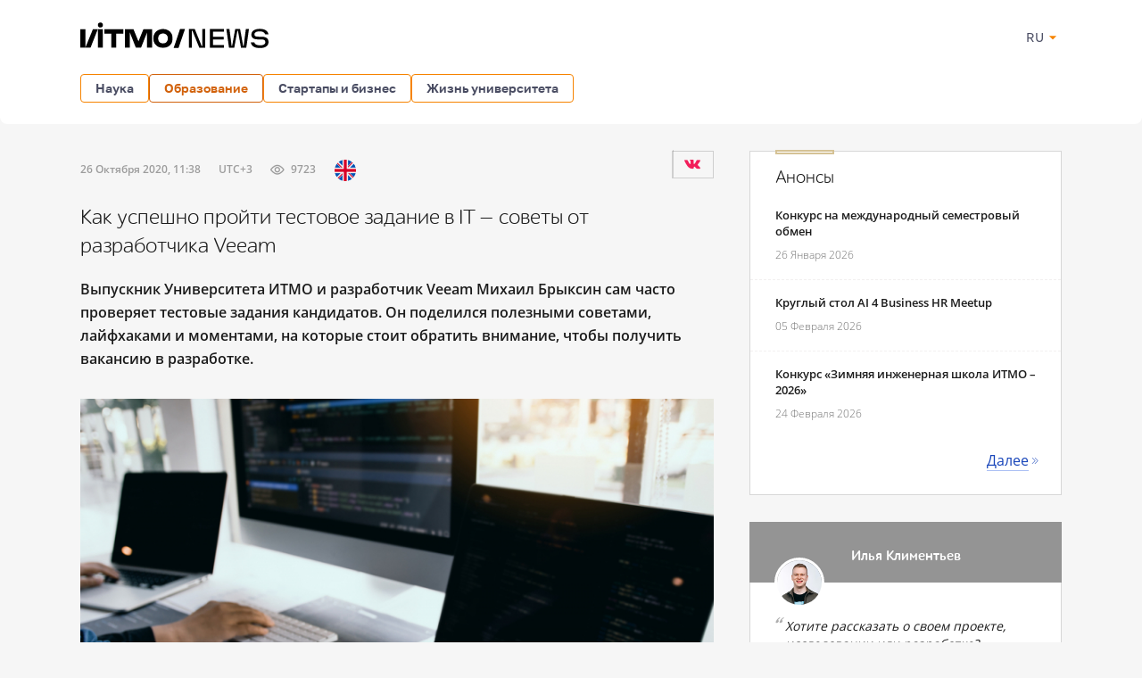

--- FILE ---
content_type: text/html; charset=UTF-8
request_url: https://news.itmo.ru/ru/education/trend/news/9840/'+item.image+'/
body_size: 15024
content:
<!DOCTYPE html>
<html lang="ru" prefix="og: http://ogp.me/ns#">

<head>
  <meta charset="utf-8" />
  <title>Как успешно пройти тестовое задание в IT — советы от разработчика Veeam </title>
  <!-- head:meta -->
  <meta name="keywords" content="Как успешно пройти тестовое задание в IT — советы от разработчика Veeam " />
  <meta name="description" content="Выпускник Университета ИТМО и разработчик Veeam Михаил Брыксин сам часто проверяет тестовые задания кандидатов. Он поделился полезными советами, лайфхаками и моментами, на которые стоит обратить внимание, чтобы получить вакансию в разработке." />
    <meta name="mediator" content="9840" />    <meta name="mediator_published_time" content="2020-10-26T11:38:02+03:00" />  <meta name="format-detection" content="telephone=no">
  <meta name="viewport" content="width=device-width, initial-scale=1, maximum-scale=1, user-scalable=no">
  <meta name="msApplication-ID" content="44794DivisiondevelopmentI.ITMOUniversityNews" />
  <meta name="msApplication-PackageFamilyName" content="44794DivisiondevelopmentI.ITMOUniversityNews_4km7ayasfejqc" />
  <!-- head:media -->
  <meta name="msapplication-TileColor" content="#EC0B43">
  <meta name="msapplication-TileImage" content="/xdata/_graphics/apple-touch-icon.png">
  <meta name="yandex-verification" content="3dcf153517ea332f" />
  <link rel="icon" type="image/svg+xml" href="/xdata/_graphics/favicon.svg" />
  <link rel="shortcut icon" href="/xdata/_graphics/favicon.ico" />
  <link rel="apple-touch-icon" sizes="180x180" href="/xdata/_graphics/apple-touch-icon.png" />
  <!-- head:styles -->
  <link rel="stylesheet" href="/xdata/_css/build/basis.min.css?v3867" />
  <link rel="stylesheet" href="/xdata/_css/styles/base/fonts.css?v3867" />
  <link rel="stylesheet" href="/xdata/_css/build/components.min.css?v3867" />
  <link rel="stylesheet" href="/xdata/_css/build/custom.min.css?v3867" />
  <link rel="stylesheet" href="/xdata/_css/build/media.min.css?v3867" />
  <link rel="stylesheet" href="/xdata/_plugins/magnific/css/styles.css?v3867" />
  <link rel="stylesheet" href="/xdata/_css/build/cocoen.min.css" />
  <link rel="stylesheet" href="/xdata/_plugins/slick/css/styles.css" />
  <link rel="stylesheet" href="/xdata/_plugins/slick/css/slick-theme.css" />
  <!--Open Graph-->
    <meta property="og:title" content="Как успешно пройти тестовое задание в IT — советы от разработчика Veeam ">
    <meta property="og:type" content="article">
  <meta property="og:image"
    content="https://news.itmo.ru/images/news/big/p9840.jpg">
  <meta property="og:url" content="https://news.itmo.ru/ru/education/trend/news/9840/'+item.image+'/">
    <meta property="og:description" content="Выпускник Университета ИТМО и разработчик Veeam Михаил Брыксин сам часто проверяет тестовые задания кандидатов. Он поделился полезными советами, лайфхаками и моментами, на которые стоит обратить внимание, чтобы получить ">
      <meta property="article:author" content="Ольга Сафонова" />
      <meta property="article:tag" content="IT" />
    <meta property="article:tag" content="Программирование" />
    <meta property="article:tag" content="Карьера" />
    <meta property="article:tag" content="Выпускники" />
    <meta property="article:tag" content="Карьера в IT" />
    <meta property="article:tag" content="Veeam" />
    <meta property="article:tag" content="IT-разработка" />
    <meta property="article:tag" content="Собеседование" />
      <meta property="article:section" content="Тренды" />  <!-- Yandex.Metrika counter -->
  <script type="text/javascript">
  (function(m, e, t, r, i, k, a) {
    m[i] = m[i] || function() {
      (m[i].a = m[i].a || []).push(arguments)
    };
    m[i].l = 1 * new Date();
    k = e.createElement(t), a = e.getElementsByTagName(t)[0], k.async = 1, k.src = r, a.parentNode.insertBefore(k, a)
  })(window, document, "script", "https://mc.yandex.ru/metrika/tag.js", "ym");

  ym(39631755, "init", {
    clickmap: true,
    trackLinks: true,
    accurateTrackBounce: true,
    webvisor: true
  });
  ym(85872228, "init", {
    clickmap: true,
    trackLinks: true,
    accurateTrackBounce: true,
    webvisor: true
  });
  </script>
  <noscript>
    <div>
      <img src="https://mc.yandex.ru/watch/39631755" style="position:absolute; left:-9999px;" alt="" />
      <img src="https://mc.yandex.ru/watch/85872228" style="position:absolute; left:-9999px;" alt="" />
    </div>
  </noscript>
  <!-- /Yandex.Metrika counter -->
  <!-- Top.Mail.Ru counter -->
  <script type="text/javascript">
  var _tmr = window._tmr || (window._tmr = []);
  _tmr.push({
    id: "3606135",
    type: "pageView",
    start: (new Date()).getTime()
  });
  (function(d, w, id)

    {
      if (d.getElementById(id)) return;
      var ts = d.createElement("script");
      ts.type = "text/javascript";
      ts.async = true;
      ts.id = id;
      ts.src = "https://top-fwz1.mail.ru/js/code.js";
      var f = function() {
        var s = d.getElementsByTagName("script")[0];
        s.parentNode.insertBefore(ts, s);
      };
      if (w.opera == "[object Opera]") {
        d.addEventListener("DOMContentLoaded", f, false);
      } else {
        f();
      }
    })(document, window, "tmr-code");
  </script>
  <noscript>
    <div><img src="https://top-fwz1.mail.ru/counter?id=3606135;js=na" style="position:absolute;left:-9999px;"
        alt="Top.Mail.Ru" /></div>
  </noscript>
  <!-- /Top.Mail.Ru counter -->
</head>

<body data-mfp-close="Закрыть" data-mfp-loading="Загрузка..." data-mfp-prev="Назад"
  data-mfp-next="Вперед" data-mfp-counter="%curr% из %total%"
  data-mfp-error="Запрашиваемый контент не может быть загружен"
  data-spellreporter-url="https://itmo.ru/module/typo_report.php?language_id=1&url={0}&amp;text={1}">
      <svg style="visibility: hidden; display: none">
  <symbol width="12" height="12" viewBox="0 0 12 12" id="arrow-bottom">
    <path d="M5.18236 0.337549L3.13236 2.68755C2.83236 2.98755 3.08236 3.48755 3.48236 3.48755C3.63236 3.48755 3.73236 3.43755 3.83236 3.33755L5.43236 1.48755V11.4875C5.43236 11.7875 5.63236 11.9875 5.93236 11.9875C6.23236 11.9875 6.43236 11.7875 6.43236 11.4875V1.48755L8.03236 3.33755C8.13236 3.43755 8.28236 3.48755 8.38236 3.48755C8.78236 3.48755 8.98236 2.98755 8.73236 2.68755L6.68236 0.337549C6.28236 -0.112451 5.58236 -0.112451 5.18236 0.337549Z" />
  </symbol>
</svg>
  <!-- body:header -->
  <header>
    <div class="wrapper">
            <div class="logo">
        <a href="/ru/"></a>
      </div>
            <button id="menuToggle" class="button-ds-primary-icon-only-orange button-more"><svg
          xmlns="http://www.w3.org/2000/svg" height="24" viewBox="0 0 24 24" width="24" fill="#FFFFFF">
          <path d="M0 0h24v24H0z" fill="none" />
          <path d="M3 18h18v-2H3zm0-5h18v-2H3zm0-7v2h18V6z" />
        </svg></button>
      <div class="shortcuts">
        <div class="dropdown-language">
          <span class="link-button-ds-orange dropdown-language__trigger">RU            <svg xmlns="http://www.w3.org/2000/svg" height="20px" viewBox="0 0 24 24" width="20px" fill="#F68300">
              <path d="M0 0h24v24H0V0z" fill="none" />
              <path d="M7 10l5 5 5-5H7z" />
            </svg>
            <ul class="dropdown-ds">
              <li>
                <a class="dropdown-ds__item "
                  href="http://news.itmo.ru/ru/education/trend/news/9840/'+item.image+'/">
                  <svg width="16" height="16" viewBox="0 0 16 16" fill="none" xmlns="http://www.w3.org/2000/svg">
                    <g clip-path="url(#a)">
                      <path d="M8 16A8 8 0 1 0 8 0a8 8 0 0 0 0 16" fill="#F0F0F0" />
                      <path
                        d="M15.502 10.783A8 8 0 0 0 16 8a8 8 0 0 0-.498-2.782H.498A8 8 0 0 0 0 8c0 .979.176 1.916.498 2.783L8 11.479z"
                        fill="#0052B4" />
                      <path d="M8 16a8 8 0 0 0 7.503-5.218H.498A8 8 0 0 0 8 16" fill="#D80027" />
                    </g>
                    <defs>
                      <clipPath id="a">
                        <path fill="#fff" d="M0 0h16v16H0z" />
                      </clipPath>
                    </defs>
                  </svg>
                  Русский
                </a>
              </li>
              <li>
                <a class="dropdown-ds__item "
                  href="http://news.itmo.ru/en/education/trend/news/9840/'+item.image+'/">
                  <svg width="16" height="16" viewBox="0 0 16 16" fill="none" xmlns="http://www.w3.org/2000/svg">
                    <g clip-path="url(#a)">
                      <rect width="16" height="16" rx="8" fill="#fff" />
                      <g clip-path="url(#b)">
                        <path
                          d="M1.654 3.13A8 8 0 0 0 .275 5.912h4.162zm14.07 2.783a8 8 0 0 0-1.378-2.784l-2.783 2.784zM.275 10.087a8 8 0 0 0 1.379 2.783l2.783-2.783zM12.87 1.654A8 8 0 0 0 10.087.275v4.162zM3.13 14.346a8 8 0 0 0 2.783 1.378v-4.161zM5.912.276a8 8 0 0 0-2.784 1.378l2.784 2.783zm4.174 15.448a8 8 0 0 0 2.783-1.378l-2.783-2.783zm1.476-5.637 2.783 2.783a8 8 0 0 0 1.378-2.783z"
                          fill="#0052B4" />
                        <path
                          d="M15.932 6.957H9.043V.067a8 8 0 0 0-2.086 0v6.89H.067a8 8 0 0 0 0 2.086h6.89v6.89c.692.09 1.394.09 2.086 0v-6.89h6.89a8 8 0 0 0 0-2.086"
                          fill="#D80027" />
                        <path
                          d="m10.087 10.087 3.57 3.57q.246-.247.47-.514l-3.056-3.056zm-4.174 0-3.57 3.57q.247.246.514.47l3.056-3.056zm0-4.174-3.57-3.57a8 8 0 0 0-.47.514L4.93 5.913zm4.174 0 3.57-3.57a8 8 0 0 0-.514-.47L10.087 4.93z"
                          fill="#D80027" />
                      </g>
                    </g>
                    <defs>
                      <clipPath id="a">
                        <rect width="16" height="16" rx="8" fill="#fff" />
                      </clipPath>
                      <clipPath id="b">
                        <path fill="#fff" d="M0 0h16v16H0z" />
                      </clipPath>
                    </defs>
                  </svg>
                  English
                </a>
              </li>
            </ul>
        </div>
              </div>
    </div>
  </header>
  <!-- body:nav -->
  <nav>
    <div class="wrapper">
      <ul class="button-list">
        <li class="dropdown">
                                    <a class="button-ds-secondary-orange" href="/ru/science/">Наука</a>
                                    <ul class="dropdown-ds"><li>
                                          <a class="dropdown-ds__item " href="/ru/science/it/">IT</a>
                                      </li><li>
                                          <a class="dropdown-ds__item " href="/ru/science/photonics/">Фотоника</a>
                                      </li><li>
                                          <a class="dropdown-ds__item " href="/ru/science/cyberphysics/">Киберфизика</a>
                                      </li><li>
                                          <a class="dropdown-ds__item " href="/ru/science/new_materials/">Новые материалы</a>
                                      </li><li>
                                          <a class="dropdown-ds__item " href="/ru/science/life_science/">LifeScience</a>
                                      </li></ul>
                                </li><li class="dropdown">
                                    <a class="button-ds-secondary-orange active" href="/ru/education/">Образование</a>
                                    <ul class="dropdown-ds"><li>
                                          <a class="dropdown-ds__item " href="/ru/education/cooperation/">Сотрудничество</a>
                                      </li><li>
                                          <a class="dropdown-ds__item  active" href="/ru/education/trend/">Тренды</a>
                                      </li><li>
                                          <a class="dropdown-ds__item " href="/ru/education/students/">Студенты</a>
                                      </li><li>
                                          <a class="dropdown-ds__item " href="/ru/education/official/">Официально</a>
                                      </li></ul>
                                </li><li class="dropdown">
                                    <a class="button-ds-secondary-orange" href="/ru/startups_and_business/">Стартапы и бизнес</a>
                                    <ul class="dropdown-ds"><li>
                                          <a class="dropdown-ds__item " href="/ru/startups_and_business/business_success/">Бизнес-успех</a>
                                      </li><li>
                                          <a class="dropdown-ds__item " href="/ru/startups_and_business/innovations/">Инновации</a>
                                      </li><li>
                                          <a class="dropdown-ds__item " href="/ru/startups_and_business/startup/">Будни стартапа</a>
                                      </li><li>
                                          <a class="dropdown-ds__item " href="/ru/startups_and_business/partnership/">Партнерство</a>
                                      </li><li>
                                          <a class="dropdown-ds__item " href="/ru/startups_and_business/initiative/">Инициативы</a>
                                      </li></ul>
                                </li><li class="dropdown">
                                    <a class="button-ds-secondary-orange" href="/ru/university_live/">Жизнь университета</a>
                                    <ul class="dropdown-ds"><li>
                                          <a class="dropdown-ds__item " href="/ru/university_live/ratings/">Рейтинги</a>
                                      </li><li>
                                          <a class="dropdown-ds__item " href="/ru/university_live/achievements/">Достижения</a>
                                      </li><li>
                                          <a class="dropdown-ds__item " href="/ru/university_live/leisure/">Досуг</a>
                                      </li><li>
                                          <a class="dropdown-ds__item " href="/ru/university_live/ads/">Объявления</a>
                                      </li><li>
                                          <a class="dropdown-ds__item " href="/ru/university_live/social_activity/">Социальная активность</a>
                                      </li></ul>
                                </li>                      </ul>
    </div>
  </nav>
  <div id="sideMenuOverlay" class="side-menu__overlay"></div>
  <div id="sideMenu" class="side-menu">
    <div class="side-menu__content">
      <div class="side-menu__header">
                <a class="side-menu__header__logo" href="/ru/">
          <svg width="211" height="30" viewBox="0 0 211 30" fill="none" xmlns="http://www.w3.org/2000/svg">
            <path
              d="M201.478 29.856c-5.378 0-9.523-1.532-10.455-6.459h3.906c.54 2.493 3.184 3.395 6.579 3.395 3.244 0 5.888-.902 5.888-3.515 0-2.734-2.133-3.094-5.678-3.094h-1.773c-4.415 0-8.201-.811-8.201-5.528 0-4.476 4.777-6.308 9.283-6.308 4.776 0 8.952 1.472 9.973 6.218h-3.665c-1.021-2.613-3.274-3.394-6.308-3.394-3.154 0-5.858.96-5.858 3.334 0 2.463 2.403 2.644 5.888 2.644h1.472c4.897 0 8.441 1.171 8.441 6.068 0 4.716-4.566 6.639-9.492 6.639m-34.76-.361-3.034-20.969h3.454c1.172 8.502 1.773 12.888 2.434 18.926h.6c.781-4.116 2.674-14.6 3.485-18.926h5.437c.842 4.416 2.704 14.81 3.425 18.926h.661c.691-6.038 1.262-10.424 2.403-18.926h3.485l-3.034 20.969h-5.888l-3.425-18.926h-.691l-3.454 18.926zm-5.83-17.875h-12.077v5.738h11.836v2.944h-11.836v6.099h12.077v3.094h-15.561V8.526h15.561zM121.74 29.495V8.526h6.579c1.833 4.597 3.695 9.223 5.588 13.82.691 1.651 1.412 3.514 2.072 5.196h.691l.121-19.016h3.304v20.969h-6.699c-1.893-4.626-3.725-9.253-5.618-13.849-.691-1.652-1.381-3.515-2.042-5.167h-.691v19.016z"
              fill="#000" />
            <g clip-path="url(#a)" fill="#000">
              <path
                d="M27.11 8.721v5.029h7.64v15.718h5.596V13.75h7.782V8.72zm-1.808-.044h-5.645V29.47h5.645zM0 8.677V29.47h5.645V8.677zm17.407 0h-3.249L5.645 29.47h5.82l8.188-20.792zm58.873 0h-5.495l-5.603 13.684L59.58 8.677h-9.645V29.47h5.645v-17l6.693 16.998h5.82l6.694-16.998v16.998h5.645V8.677zM22.472 1.255a2.769 2.769 0 1 0 2.826 2.769 2.8 2.8 0 0 0-2.826-2.77m70.29 23.395h-.01c-1.607 0-2.97-.5-3.933-1.446s-1.48-2.281-1.51-3.874v-.464c.028-1.595.548-2.936 1.506-3.878s2.322-1.444 3.933-1.444h.013c1.567 0 2.904.52 3.866 1.502s1.5 2.428 1.493 4.053c0 1.625-.523 3.059-1.495 4.05-.972.993-2.299 1.503-3.865 1.505m10.828-5.557c-.012-4.1-1.701-7.16-5.02-9.095a11.15 11.15 0 0 0-5.682-1.487q-.777.002-1.55.089c-3.029.333-5.467 1.606-7.244 3.76-1.516 1.845-2.25 4.056-2.23 6.735-.017 2.679.714 4.89 2.232 6.734 1.775 2.16 4.217 3.426 7.242 3.76q.772.085 1.55.088a11.14 11.14 0 0 0 5.681-1.487c3.328-1.936 5.021-4.994 5.021-9.097" />
            </g>
            <path d="m104.624 29.84 7.239-21.409h5.537l-7.347 21.409z" fill="#000" />
            <defs>
              <clipPath id="a">
                <path fill="#fff" d="M0 .145h103.588v29.597H0z" />
              </clipPath>
            </defs>
          </svg>
        </a>
                <div class="dropdown-language">
          <span class="link-button-ds-orange dropdown-language__trigger">RU            <svg xmlns="http://www.w3.org/2000/svg" height="20px" viewBox="0 0 24 24" width="20px" fill="#F68300">
              <path d="M0 0h24v24H0V0z" fill="none" />
              <path d="M7 10l5 5 5-5H7z" />
            </svg>
            <ul class="dropdown-ds">
              <li>
                <a class="dropdown-ds__item " href="http://news.itmo.ru/ru/education/trend/news/9840/'+item.image+'/">
                  <svg width="16" height="16" viewBox="0 0 16 16" fill="none" xmlns="http://www.w3.org/2000/svg">
                    <g clip-path="url(#a)">
                      <path d="M8 16A8 8 0 1 0 8 0a8 8 0 0 0 0 16" fill="#F0F0F0" />
                      <path
                        d="M15.502 10.783A8 8 0 0 0 16 8a8 8 0 0 0-.498-2.782H.498A8 8 0 0 0 0 8c0 .979.176 1.916.498 2.783L8 11.479z"
                        fill="#0052B4" />
                      <path d="M8 16a8 8 0 0 0 7.503-5.218H.498A8 8 0 0 0 8 16" fill="#D80027" />
                    </g>
                    <defs>
                      <clipPath id="a">
                        <path fill="#fff" d="M0 0h16v16H0z" />
                      </clipPath>
                    </defs>
                  </svg>
                  Русский
                </a>
              </li>
              <li>
                <a class="dropdown-ds__item " href="http://news.itmo.ru/en/education/trend/news/9840/'+item.image+'/">
                  <svg width="16" height="16" viewBox="0 0 16 16" fill="none" xmlns="http://www.w3.org/2000/svg">
                    <g clip-path="url(#a)">
                      <rect width="16" height="16" rx="8" fill="#fff" />
                      <g clip-path="url(#b)">
                        <path
                          d="M1.654 3.13A8 8 0 0 0 .275 5.912h4.162zm14.07 2.783a8 8 0 0 0-1.378-2.784l-2.783 2.784zM.275 10.087a8 8 0 0 0 1.379 2.783l2.783-2.783zM12.87 1.654A8 8 0 0 0 10.087.275v4.162zM3.13 14.346a8 8 0 0 0 2.783 1.378v-4.161zM5.912.276a8 8 0 0 0-2.784 1.378l2.784 2.783zm4.174 15.448a8 8 0 0 0 2.783-1.378l-2.783-2.783zm1.476-5.637 2.783 2.783a8 8 0 0 0 1.378-2.783z"
                          fill="#0052B4" />
                        <path
                          d="M15.932 6.957H9.043V.067a8 8 0 0 0-2.086 0v6.89H.067a8 8 0 0 0 0 2.086h6.89v6.89c.692.09 1.394.09 2.086 0v-6.89h6.89a8 8 0 0 0 0-2.086"
                          fill="#D80027" />
                        <path
                          d="m10.087 10.087 3.57 3.57q.246-.247.47-.514l-3.056-3.056zm-4.174 0-3.57 3.57q.247.246.514.47l3.056-3.056zm0-4.174-3.57-3.57a8 8 0 0 0-.47.514L4.93 5.913zm4.174 0 3.57-3.57a8 8 0 0 0-.514-.47L10.087 4.93z"
                          fill="#D80027" />
                      </g>
                    </g>
                    <defs>
                      <clipPath id="a">
                        <rect width="16" height="16" rx="8" fill="#fff" />
                      </clipPath>
                      <clipPath id="b">
                        <path fill="#fff" d="M0 0h16v16H0z" />
                      </clipPath>
                    </defs>
                  </svg>
                  English
                </a>
              </li>
            </ul>
        </div>
        <svg id="closeMenu" class="side-menu__header__close" xmlns="http://www.w3.org/2000/svg" height="24"
          viewBox="0 0 24 24" width="24" fill="#37394B">
          <path d="M0 0h24v24H0z" fill="none" />
          <path
            d="M19 6.41 17.59 5 12 10.59 6.41 5 5 6.41 10.59 12 5 17.59 6.41 19 12 13.41 17.59 19 19 17.59 13.41 12z" />
        </svg>
      </div>
      <ul class="side-menu__list">
        <li>
                                  <a class="dropdown-ds__item">Наука
                                  <svg xmlns="http://www.w3.org/2000/svg" height="24px" viewBox="0 0 24 24" width="24px" fill="#F68300"><path d="M0 0h24v24H0V0z" fill="none"/><path d="M12 4l-1.41 1.41L16.17 11H4v2h12.17l-5.58 5.59L12 20l8-8-8-8z"/></svg>
                                  </a>
                                  <div class="side-menu__list__header">
                                    <svg xmlns="http://www.w3.org/2000/svg" height="24px" viewBox="0 0 24 24" width="24px" fill="#37394B"><path d="M0 0h24v24H0V0z" fill="none"/><path d="M12 4l-1.41 1.41L16.17 11H4v2h12.17l-5.58 5.59L12 20l8-8-8-8z"/></svg>
                                    <a href="/ru/science/">Наука</a>
                                  </div>
                                    <ul class="side-menu__list__submenu"><li>
                                          <a class="dropdown-ds__item " href="/ru/science/it/">IT</a>
                                      </li><li>
                                          <a class="dropdown-ds__item " href="/ru/science/photonics/">Фотоника</a>
                                      </li><li>
                                          <a class="dropdown-ds__item " href="/ru/science/cyberphysics/">Киберфизика</a>
                                      </li><li>
                                          <a class="dropdown-ds__item " href="/ru/science/new_materials/">Новые материалы</a>
                                      </li><li>
                                          <a class="dropdown-ds__item " href="/ru/science/life_science/">LifeScience</a>
                                      </li></ul>
                                </li><li>
                                  <a class="dropdown-ds__item">Образование
                                  <svg xmlns="http://www.w3.org/2000/svg" height="24px" viewBox="0 0 24 24" width="24px" fill="#F68300"><path d="M0 0h24v24H0V0z" fill="none"/><path d="M12 4l-1.41 1.41L16.17 11H4v2h12.17l-5.58 5.59L12 20l8-8-8-8z"/></svg>
                                  </a>
                                  <div class="side-menu__list__header">
                                    <svg xmlns="http://www.w3.org/2000/svg" height="24px" viewBox="0 0 24 24" width="24px" fill="#37394B"><path d="M0 0h24v24H0V0z" fill="none"/><path d="M12 4l-1.41 1.41L16.17 11H4v2h12.17l-5.58 5.59L12 20l8-8-8-8z"/></svg>
                                    <a href="/ru/education/">Образование</a>
                                  </div>
                                    <ul class="side-menu__list__submenu"><li>
                                          <a class="dropdown-ds__item " href="/ru/education/cooperation/">Сотрудничество</a>
                                      </li><li>
                                          <a class="dropdown-ds__item  active" href="/ru/education/trend/">Тренды</a>
                                      </li><li>
                                          <a class="dropdown-ds__item " href="/ru/education/students/">Студенты</a>
                                      </li><li>
                                          <a class="dropdown-ds__item " href="/ru/education/official/">Официально</a>
                                      </li></ul>
                                </li><li>
                                  <a class="dropdown-ds__item">Стартапы и бизнес
                                  <svg xmlns="http://www.w3.org/2000/svg" height="24px" viewBox="0 0 24 24" width="24px" fill="#F68300"><path d="M0 0h24v24H0V0z" fill="none"/><path d="M12 4l-1.41 1.41L16.17 11H4v2h12.17l-5.58 5.59L12 20l8-8-8-8z"/></svg>
                                  </a>
                                  <div class="side-menu__list__header">
                                    <svg xmlns="http://www.w3.org/2000/svg" height="24px" viewBox="0 0 24 24" width="24px" fill="#37394B"><path d="M0 0h24v24H0V0z" fill="none"/><path d="M12 4l-1.41 1.41L16.17 11H4v2h12.17l-5.58 5.59L12 20l8-8-8-8z"/></svg>
                                    <a href="/ru/startups_and_business/">Стартапы и бизнес</a>
                                  </div>
                                    <ul class="side-menu__list__submenu"><li>
                                          <a class="dropdown-ds__item " href="/ru/startups_and_business/business_success/">Бизнес-успех</a>
                                      </li><li>
                                          <a class="dropdown-ds__item " href="/ru/startups_and_business/innovations/">Инновации</a>
                                      </li><li>
                                          <a class="dropdown-ds__item " href="/ru/startups_and_business/startup/">Будни стартапа</a>
                                      </li><li>
                                          <a class="dropdown-ds__item " href="/ru/startups_and_business/partnership/">Партнерство</a>
                                      </li><li>
                                          <a class="dropdown-ds__item " href="/ru/startups_and_business/initiative/">Инициативы</a>
                                      </li></ul>
                                </li><li>
                                  <a class="dropdown-ds__item">Жизнь университета
                                  <svg xmlns="http://www.w3.org/2000/svg" height="24px" viewBox="0 0 24 24" width="24px" fill="#F68300"><path d="M0 0h24v24H0V0z" fill="none"/><path d="M12 4l-1.41 1.41L16.17 11H4v2h12.17l-5.58 5.59L12 20l8-8-8-8z"/></svg>
                                  </a>
                                  <div class="side-menu__list__header">
                                    <svg xmlns="http://www.w3.org/2000/svg" height="24px" viewBox="0 0 24 24" width="24px" fill="#37394B"><path d="M0 0h24v24H0V0z" fill="none"/><path d="M12 4l-1.41 1.41L16.17 11H4v2h12.17l-5.58 5.59L12 20l8-8-8-8z"/></svg>
                                    <a href="/ru/university_live/">Жизнь университета</a>
                                  </div>
                                    <ul class="side-menu__list__submenu"><li>
                                          <a class="dropdown-ds__item " href="/ru/university_live/ratings/">Рейтинги</a>
                                      </li><li>
                                          <a class="dropdown-ds__item " href="/ru/university_live/achievements/">Достижения</a>
                                      </li><li>
                                          <a class="dropdown-ds__item " href="/ru/university_live/leisure/">Досуг</a>
                                      </li><li>
                                          <a class="dropdown-ds__item " href="/ru/university_live/ads/">Объявления</a>
                                      </li><li>
                                          <a class="dropdown-ds__item " href="/ru/university_live/social_activity/">Социальная активность</a>
                                      </li></ul>
                                </li>              </ul>
    </div>
      </div>
<link rel="stylesheet" href="../assets/css/photo-comment.css" />
<section class="splitter">
    <div class="wrapper">
        <main>
            <div class="article">
                <article>
                    <div class="news-info-wrapper">
                        <time datetime="2020-10-26T11:38:02+03:00">
                                    26 Октября 2020, 11:38<span class="timezone">UTC+3</span><span class="icon eye">9723</span><a href="https://news.itmo.ru/en/education/trend/news/9840/'+item.image+'/" class="en" data-title="Read in English"></a></time>                        <div class="ya-share2" data-services="vkontakte" data-lang="ru" data-counter>
                        </div>
                    </div>
                    <h1>Как успешно пройти тестовое задание в IT — советы от разработчика Veeam </h1>
                    <div class="content js-mediator-article">
                        <p class="lead">
                            <strong>Выпускник Университета ИТМО и разработчик Veeam Михаил Брыксин сам часто проверяет тестовые задания кандидатов. Он поделился полезными советами, лайфхаками и моментами, на которые стоит обратить внимание, чтобы получить вакансию в разработке.</strong>                        </p>
                        <div class="poster">
                            <img loading="lazy" src="/images/news/big/p9840.jpg" alt="" /><div class="copyinfo">
                                    <div class="blackbox">
                                        <p>Источник: shutterstock.com</p>
                                    </div>
                                </div>                        </div>
                        <div class="post-content">
                                                        <p><a href="https://www.veeam.com/ru/company.html?ad=menu-company" target="_blank">Veeam</a> &mdash; это международная IT-компания. Она разрабатывает ПО, которое позволяет управлять данными в облаке и обеспечить их защиту. В компании Михаил Брыксин руководит международной командой разработчиков из четырех человек.</p>

<p>Основываясь на собственном опыте, он рассказал, на что разработчики обращают внимание при проверке тестовых заданий кандидатов. На примере выдуманной задачи и ее проверки в Microsoft Visual Studio он дал советы, которые помогут будущим разработчикам найти работу в IT. Мы записали самое главное.</p>

<h1><strong>Иногда тестовое задание показывает больше, чем ваш опыт</strong></h1>

<p>Процесс найма у всех IT-компаний проходит по-разному, однако в целом он включает примерно одни и те же этапы. Сначала с кандидатом могут пообщаться по телефону, попросить сделать тестовое задание или провести одно или несколько интервью. Меняется в основном очередность. В Veeam тестовое задание ― это первый этап на пути к вакансии в отделе разработки и барьер к рассмотрению заявки.</p>

<p>На вебинаре Михаил Брыксин <a href="https://vk.com/veeam_team?w=wall-21019432_4654" target="_blank">рассказал</a>, что оно одинаково для кандидатов на все позиции ― неважно, хотите вы быть junior, middle или senior-разработчиком.</p>

<blockquote>
<p><em>&laquo;Суть в том, что по коду всегда можно сказать, есть ли опыт у человека или нет. От джуниора не будут требовать, чтобы были соблюдены все пункты. Если вы идете на джуниора, прислали тестовое задание, оно работает, но где-то есть минусы, ничего страшного. Если вы идете на тимлида или сениора, просматривать ваше задание будут уже совершенно по-другому. В первую очередь, оно должно работать&raquo;, </em>&mdash; рассказывает Михаил Брыксин.</p>
</blockquote>

<p><figure>
                        <img src="/images/news/big/984009.jpg" alt="Veeam. Источник: vk.com/veeam_team" />
                        <figcaption>Veeam. Источник: vk.com/veeam_team</figcaption>
                    </figure>

<h1><strong>Разработчики хотят видеть знакомый код</strong></h1>

<p>Бывает, вы написали тестовое задание, отправили его и думаете, что обо всем позаботились, сделали все правильно. Вы уверены, что вас позовут или хотя бы похвалят. Однако иногда все происходит совершенно наоборот: нет никакого фидбэка, вам говорят, что решение не понравилось, советуют переделать или доработать код. По словам Михаила, мало выполнить задачу, важно выполнить ее определенным образом.</p>

<blockquote>
<p><em>&laquo;Нужно сделать не только то, что от вас требуется, но и сделать это так, как проверяющий хотел бы видеть. Все принципы разработки ПО, если мы говорим, например, про С# или Java, одни. Все разработчики хотят видеть знакомый код, обработку ошибок, какое-то завершение&raquo;</em>, &mdash; говорит Михаил Брыксин.</p>
</blockquote>

<p>Именно моментам, на которые обращают внимание при проверке, был посвящен вебинар. Разработчик начал с рассказа о том, как разработчики в принципе проверяют тестовое задание.</p>

<p><figure>
                        <img src="/images/news/big/984008.jpg" alt="Источник: shutterstock.com" />
                        <figcaption>Источник: shutterstock.com</figcaption>
                    </figure>

<h1><strong>Будьте внимательны к деталям</strong></h1>

<blockquote>
<p><em>&laquo;Сначала, когда я только начинал проверять тестовые, проверял все вручную, заходил, собирал проект, запускал его. Но самое ценное &mdash; это время. У разработчиков никогда не хватает времени, всегда нужно что-то писать. В общем, все хочется автоматизировать. Поэтому сейчас я проверяю через автоматизированную систему или скрипты&raquo;, </em>&mdash; объяснил он.</p>
</blockquote>

<p>Из-за того, что зачастую ваш код может проверять программа, очень важно не допустить какую-то дурацкую ошибку. Например, перепутать значение, которое будет возвращаться по окончании программы. Такая маленькая ошибка может дорого стоить.</p>

<p><figure>
                        <img src="/images/news/big/984001.jpg" alt="Источник: shutterstock.com" />
                        <figcaption>Источник: shutterstock.com</figcaption>
                    </figure>

<h1><strong>Пользуйтесь тем, что уже сделали за вас </strong></h1>

<blockquote>
<p><em>&laquo;Бывает так, что тестовое задание сложное, и вам необходимо использовать в реализации алгоритма какую-то сортировку или структуру данных ― очередь или список. В тексте задания вас об этом не просят. Вас просят, например, сделать хеширование или написать веб-чат. У вас может возникнуть дилемма: написать это самому или использовать готовое решение. Лучше всего использовать то, что есть в стандартной библиотеке типов. Если в ней нет, можете посмотреть NuGet пакеты. С другой стороны, вы можете, например, написать свою очередь или свой список. И, возможно, он будет хорошо работать и его даже оценят, если он правильно написан. Но когда будут проверять, ваша реализация будет незнакома. Методы будут называться по-другому, а разработчик привык к стандартной системе типов. Если в тестовом задании это не запрещено, лучше использовать готовые решения и стандартные структуры данных&raquo;, </em>― объяснил разработчик на примере.</p>
</blockquote>

<p>Готовые решения увеличивают функциональность кода и уменьшают вероятность ошибки. Единственное, чтобы убедиться в правильности заимствованной части кода, разработчик советует смотреть на дату его последнего апдейта и количество скачиваний пакета.</p>

<blockquote>
<p><em>&laquo;Использование готового пакета покажет, что вы можете найти это решение, то есть знаете, как делают другие люди и умеете работать с чужим кодом&raquo;</em>, &mdash; заключает он.</p>
</blockquote>

<p><figure>
                        <img src="/images/news/big/984005.jpg" alt="Источник: shutterstock.com" />
                        <figcaption>Источник: shutterstock.com</figcaption>
                    </figure>

<h1><strong>Сделайте код легко читаемым</strong></h1>

<p>По словам опытного разработчика, если проверяющий видит тестовое задание в первый раз, а весь код содержится в одном файле &mdash; это сложно для восприятия. Для облегчения проверки кода можно взять на вооружение несколько советов:</p>

<ol>
	<li>Поддерживайте структуру проекта ― лучше структурировать его логически или, буквально, по папкам.</li>
	<li>Отмечайте ключевые моменты кода комментариями, использовать summary. Они помогают, когда проверяющие либо хотят понять, что в принципе происходит, либо дать обратную связь.</li>
	<li>Делайте анализ кода. Часто бывает, что вы написали много кода и просмотрели его весь, но могли что-то упустить. В этом случае могут помочь средства Visual Studio. Например, достаточно пойти в настройки проекта, там есть вкладка &ldquo;Code Analysis&rdquo;, и выбрать анализ кода, а затем выбрать &ldquo;Microsoft All Rules&rdquo; и сохранить, советует Михаил Брыксин.</li>
	<li>Продолжайте полировать код, когда он написан: структурировать, разбирать, раскладывать по папкам, проверять.</li>
</ol>

<p><figure>
                        <img src="/images/news/big/984002.jpg" alt="Источник: shutterstock.com" />
                        <figcaption>Источник: shutterstock.com</figcaption>
                    </figure>

<h1><strong>Еще несколько лайфхаков: </strong></h1>

<ul>
	<li>Не забывайте про обработку ошибок</li>
	<li>Сделайте readMe, TODO и History of commits</li>
	<li>Избегайте рекурсии в коде, переходите на циклы</li>
	<li>Избегайте дубликаций. Их отсутствие &mdash; одна из метрик, по которым оценивают код</li>
	<li>Зачастую в самом тестовом задании сказано вкратце описать использованные архитектуру и алгоритмы. Сделайте это</li>
</ul>

<p>Михаил предупреждает, что тестовые задания могут быть очень разными. Вас даже могут попросить показать аккаунт на GitHub, где лежит код, за который вам не стыдно.</p>

<blockquote>
<p><em>&laquo;Качественно выполненное тестовое задание бывает показательнее опыта даже в 10-20 лет. В большинстве случаев оно может сыграть ключевую роль. Я уверен, что эти советы помогут вам получить заветный оффер&raquo;,</em> &mdash; заключает разработчик.</p>
</blockquote>                            <div style="display:block;text-align:right">
                                <a class="post-content__top-link">
                                    К началу                                    <svg class="post-content__top-svg">
                                        <use xlink:href="#arrow-bottom"></use>
                                    </svg>
                                </a>
                            </div>
                        </div>

                    </div>
                    <div class="author-block">
                                                    <div class="author author-item">
                                <div class="photo">
                                                                            <a rel="author" href="/ru/profile/63/">
                                            <img loading="lazy" src="/images/users/small/p63.jpg" alt="" />
                                        </a>
                                                                        </div>
                                <div class="about">
                                    <h6>
                                        <a rel="author" href="/ru/profile/63/">Ольга Сафонова</a>
                                    </h6>
                                    <div class="post">Журналист</div>
                                </div>
                            </div>
                                                </div>
                    <div class="author-block">
                                            </div>
                    <div class="author-block">
                                            </div>
                </article>
                                <div class="bulletin">
                                                    <div class="group">
                                    <div class="label">Теги</div>
                                    <div class="content">
                                        <ul class="tags">
                                            <li><a href="/ru/search/?tag=IT">IT</a>
                                                </li><li><a href="/ru/search/?tag=%D0%9F%D1%80%D0%BE%D0%B3%D1%80%D0%B0%D0%BC%D0%BC%D0%B8%D1%80%D0%BE%D0%B2%D0%B0%D0%BD%D0%B8%D0%B5">Программирование</a>
                                                </li><li><a href="/ru/search/?tag=%D0%9A%D0%B0%D1%80%D1%8C%D0%B5%D1%80%D0%B0">Карьера</a>
                                                </li><li><a href="/ru/search/?tag=%D0%92%D1%8B%D0%BF%D1%83%D1%81%D0%BA%D0%BD%D0%B8%D0%BA%D0%B8">Выпускники</a>
                                                </li><li><a href="/ru/search/?tag=%D0%9A%D0%B0%D1%80%D1%8C%D0%B5%D1%80%D0%B0+%D0%B2+IT">Карьера в IT</a>
                                                </li><li><a href="/ru/search/?tag=Veeam">Veeam</a>
                                                </li><li><a href="/ru/search/?tag=IT-%D1%80%D0%B0%D0%B7%D1%80%D0%B0%D0%B1%D0%BE%D1%82%D0%BA%D0%B0">IT-разработка</a>
                                                </li><li><a href="/ru/search/?tag=%D0%A1%D0%BE%D0%B1%D0%B5%D1%81%D0%B5%D0%B4%D0%BE%D0%B2%D0%B0%D0%BD%D0%B8%D0%B5">Собеседование</a>
                                                </li>                                        </ul>
                                    </div>
                                </div>
                                            </div>
                            </div>
                        <div class="contentbox">
                                <h2>Похожие новости</h2>
                                <ul class="triplet"><li>
                                    <div class="thumb">
                                        <a href="/ru/education/trend/news/9229/">
                                            <img loading="lazy" src="/images/news/small/p9229.jpg" alt="" />
                                        </a>
                                    </div>
                                    <h4>
                                        <a href="/ru/education/trend/news/9229/">Цифровая трансформация: какие IT-специалисты нужны в сфере образования и как начать карьеру в этой области</a>
                                    </h4>
                                    <time datetime="2020-03-05T10:54:54">05 Марта 2020</time>
                                </li><li>
                                    <div class="thumb">
                                        <a href="/ru/education/trend/news/8891/">
                                            <img loading="lazy" src="/images/news/small/p8891.jpg" alt="" />
                                        </a>
                                    </div>
                                    <h4>
                                        <a href="/ru/education/trend/news/8891/">Team Lead в компании Veeam Владимир Еремин: Нужно встать перед зеркалом и спросить себя, что тебе нравится — именно это и станет делом твоей жизни</a>
                                    </h4>
                                    <time datetime="2019-10-24T08:57:41">24 Октября 2019</time>
                                </li><li>
                                    <div class="thumb">
                                        <a href="/ru/education/trend/news/12034/">
                                            <img loading="lazy" src="/images/news/small/p12034.jpg" alt="" />
                                        </a>
                                    </div>
                                    <h4>
                                        <a href="/ru/education/trend/news/12034/">«Собеседование в Яндекс было сложнее, чем в некоторые американские компании»: выпускник ИТМО Алексей Иванов ― о жизни и работе в Кремниевой долине</a>
                                    </h4>
                                    <time datetime="2021-08-24T11:20:36">24 Августа 2021</time>
                                </li></ul>
                            </div>        </main>
        <aside>
            
<div id="announces" class="announces">
    <div class="heading">
        <h2 class="sand hollow">
            <a href="/ru/events/">Анонсы</a>
        </h2>
    </div>
    <ul>
        <li>
            <h4>
                <a href="/ru/contest/116304/">Конкурс на международный семестровый обмен</a>
            </h4>
            <time datetime="2026-01-26">26 Января 2026</time>
        </li><li>
            <h4>
                <a href="/ru/announce/116294/">Круглый стол AI 4 Business HR Meetup</a>
            </h4>
            <time datetime="2026-02-05">05 Февраля 2026</time>
        </li><li>
            <h4>
                <a href="/ru/contest/116267/">Конкурс «Зимняя инженерная школа ИТМО – 2026»</a>
            </h4>
            <time datetime="2026-02-24">24 Февраля 2026</time>
        </li>    </ul>
    <div class="readmore">
        <a href="/ru/events/">Далее</a>
    </div>
</div>
<div class="publishing">
    <div class="author">
        <div class="photo">
            <img loading="lazy" src="/xdata/_graphics/person_image.jpg" alt="photo" />
        </div>
        <h6>Илья Климентьев</h6>
    </div>
    <div class="content">
        <p>Хотите рассказать о своем проекте, исследовании или разработке? Пишите!</p>
        <h6>Контакты:</h6>
        <ul>
            <li class="mail">
                <a href="mailto:news@itmo.ru">news@itmo.ru</a>
            </li>
        </ul>
    </div>
</div>
            <div class="social">
                <div class="heading">
                    <div class="leveler">
                        <h5>YouTube</h5>
                        <div class="icon youtube"></div>
                    </div>
                </div>
                <div class="wrap">
                    <div class="visible">
                        <div class="channel">
                            <div class="avatar">
                                <a href="https://www.youtube.com/user/SPbIFMO" target="_blank">
                                    <img id="youtube_profile_img" src="/xdata/_graphics/pixel.png" alt="" />
                                </a>
                            </div>
                            <div class="summary">
                                <h5>
                                    <a href="https://www.youtube.com/user/SPbIFMO" target="_blank">Университет ИТМО</a>
                                </h5>
                                <p id="youtube_subscribers"></p>
                            </div>
                        </div>
                        <ul id="youtube_videos" class="videos magnific">
                        </ul>
                    </div>
                </div>
            </div>
            <div class="social">
                <div class="heading">
                    <div class="leveler">
                        <h5>VK</h5>
                        <div class="icon vk"></div>
                    </div>
                </div>
                <div class="wrap">
                    <div class="visible">
                        <div data-block-id="vk" id="vk_widget">
    <script type="text/javascript" src="https://vk.com/js/api/openapi.js?169"></script>
    <!-- VK Widget -->
    <script type="text/javascript">
        let vkResizeTimeout;
        function VK_Widget_Init(){
        var getWidth = document.getElementById("vk_widget").clientWidth - 40;
        document.getElementById('vk_widget').innerHTML = '<div id="vk_groups"></div>';
        VK.Widgets.Group("vk_groups", {mode: 4, height: "400", color3: '2072F8',  width: getWidth}, 94);
        }
        window.addEventListener('load', VK_Widget_Init, false);
        window.addEventListener('resize', function() {
          clearTimeout(vkResizeTimeout);
          vkResizeTimeout = setTimeout(VK_Widget_Init, 200);
        }, false);
        // Загружаем виджет при клике на вкладку (требуется чтобы он получил актуальный размер)
        document.querySelector('.tabs .vk').addEventListener('click', function() {
            setTimeout(VK_Widget_Init, 0);
        });
    </script>
</div>


                    </div>
                </div>
            </div>
        </aside>
    </div>
</section>
<!-- body:scripts -->
<script src="/xdata/_js/jquery.min.js"></script>
<script src="/xdata/_js/pace.min.js"></script>
<script src="/xdata/_js/imagesloaded.min.js"></script>
<script src="/xdata/_js/cocoen.min.js"></script>
<script src="/xdata/_plugins/magnific/js/magnific.min.js"></script>
<script src="/xdata/_plugins/slick/js/slick.min.js"></script>
<script src="/xdata/_js/jquery.callbacks.min.js"></script>
<script src="/xdata/_js/jquery.utilities.min.js?v31141"></script>
<script src="https://yastatic.net/share2/share.js" async="async"></script>
<script src="https://www.google.com/recaptcha/api.js" async></script>
<script>
  function onSubmitSubscribeForm(token) {
    document.getElementById("leave-contacts").submit();
  }
</script>
<script>
  function onSubmitSubscribeFormModal(token) {
    document.getElementById("leave-contacts-modal").submit();
    closeSubscribeModal();
  }
</script>
<script>
  $('.post-content__top-link').click(() => {
    window.scroll({
      top: 0,
      left: 0
    });
  });
</script>
<script>
  $(document).ready(function() {
    $.post("/module/async/instagram.php", function(data) {
      $(".instagram_link").attr("href", data.url);
      $("#instagram_profile_img").attr("src", data.profile_picture);
      var gallery = $("#instagram_gallery");
      for (var i = 0; i < Object.keys(data.items).length; i++) {
        var item = data.items[i];
        //alert('<li><a href="'+item.image+'"><img loading="lazy" src="'+item.thumbnail+'" alt="" /></a></li>');
        gallery.append('<li><a href="' + item.image + '"><img loading="lazy" src="' + item.thumbnail + '" alt="" /></a></li>');
      }
    });
  });
</script>
<script>
  $(document).ready(function() {
    $.post("/module/async/facebook.php", function(data) {
      var fb_posts_container = $("#facebook_posts");
      for (var i = 0; i < Object.keys(data).length; i++) {
        fb_posts_container.append('<li>' +
          '<p>' + data[i]["message"] + '</p>' +
          '<div class="details">' +
          '<div class="readmore">' +
          '<a href="' + data[i]["url"] + '" target="_blank">Подробнее</a>' +
          '</div>' +
          '<time datetime="' + data[i]["created_time"] + '">' + data[i]["time_formatted"] + '</time>' +
          '</div>' +
          '</li>');
      }
    });
  });
</script>
<script>
  function pluralForm(n, form1, form2, form5) {
    n = Math.abs(parseInt(n)) % 100;
    var n1 = n % 10;
    if (n > 10 && n < 20) return form5;
    if (n1 > 1 && n1 < 5) return form2;
    if (n1 == 1) return form1;
    return form5;
  }
</script>
<script>
  $(document).ready(function() {
    $.post("/module/async/twitter.php", function(data) {
      $("#twitter_title").text(data.profile_name);
      $(".twitter_link").attr("href", data.url);
      $("#twitter_profile_img").attr("src", data.profile_picture);
      $("#twitter_followers").text(data.followers+" "+pluralForm(data.followers, "подписчик", "подписчика", "подписчиков"));      var tw_posts_container = $("#twitter_posts");
      for (var i = 0; i < Object.keys(data.posts).length; i++) {
        var post = data.posts[i];
        tw_posts_container.append('<li>' +
          '<p>' + post.text + '</p>' +
          '<div class="details">' +
          '<div class="readmore">' +
          '<a href="' + post.url + '" target="_blank">Подробнее</a>' +
          '</div>' +
          '<time datetime="' + post.created_at + '">' + post.time_formatted + '</time>' +
          '</div>' +
          '</li>');
      }
    });
  });
</script>
<script>
  $(document).ready(function() {
    $.post("/module/async/youtube.php", function(data) {
      $("#youtube_profile_img").attr("src", data.profile_picture);
      $("#youtube_subscribers").text(data.subscribers + " " + pluralForm(data.subscribers, "подписчик", "подписчика", "подписчиков"));
      $("#youtube_subscribers").text(data.subscribers+" "+pluralForm(data.subscribers, "подписчик", "подписчика", "подписчиков"));      var yt_videos_container = $("#youtube_videos");
      for (var i = 0; i < Object.keys(data.videos).length; i++) {
        var video = data.videos[i];
        yt_videos_container.append('<li>' +
          '<a href="' + video.url + '">' +
          '<img loading="lazy" src="' + video.thumbnail + '" alt="" />' +
          '</a>' +
          '</li>');
      }
    });
  });
</script>
<script>
  $(document).ready(function() {
    var LID = 1;
    $.post("/module/async/weather.php", function(data) {
      var temperature = data.temp;

      if (null !== temperature) {
        $(".weather").addClass(data.class);
        $(".weather .weather__tag").text(temperature > 0 ? "+" + temperature : temperature);
      }
    });
  });
</script>
<script>
  $(document).ready(function() {
    $(document).on('click', '.media-item__cover', function() {
      var $this = $(this);

      if (!$this.hasClass('active')) {
        $('.media-item__cover').removeClass('active');
        $('.media-item__link').removeClass('media-item__link--show');
        $('.media-item__info').removeClass('media-item__info--show');

        $this.toggleClass('active');
        var $link = $this.next('.media-item__link');
        $link.toggleClass('media-item__link--show');
        $link.find('.media-item__info').toggleClass('media-item__info--show');
      }
    })
  });
</script>
<script type="text/javascript">
  document.querySelectorAll('.cocoen').forEach(function(element) {
    new Cocoen(element);
  });
</script>
<script type="text/javascript">
  document.addEventListener('DOMContentLoaded', function() {
    let postList = document.querySelector('.post-content__list');
    if (postList) {
      contentLinkTop = document.querySelector('.post-content__top');
      contentLinkTop.classList.add('show');

      contentLinkTop.addEventListener('click', function(event) {
        event.preventDefault();
        postList.scrollIntoView();
      });
    }
  });
</script>
<amp-analytics type="mediator">
  <script type="application/json">
    {
      "vars": {
        "mediator_id": "28213947"
      }
    }
  </script>
</amp-analytics>
<script>
  function openSubscribeModal() {
    const modal = document.querySelector('.subscribe-modalSubmit');
    const overlay = document.querySelector('.subscribe-modalSubmit__overlay');
    if (modal && overlay) {
      modal.style.display = 'block';
      overlay.style.display = 'block';
      document.body.style.overflow = 'hidden';
    }
  }
  function closeSubscribeModal() {
    const modal = document.querySelector('.subscribe-modalSubmit');
    const overlay = document.querySelector('.subscribe-modalSubmit__overlay');
    if (modal && overlay) {
      modal.style.display = 'none';
      overlay.style.display = 'none';
      document.body.style.overflow = '';
    }
  }
  document.addEventListener('DOMContentLoaded', function() {
    const closeBtn = document.querySelector('.subscribe-modalSubmit__close');
    const overlay = document.querySelector('.subscribe-modalSubmit__overlay');
    if (closeBtn) closeBtn.addEventListener('click', closeSubscribeModal);
    if (overlay) overlay.addEventListener('click', closeSubscribeModal);
    if (window.location.pathname === '/en/subscribe/' && window.location.search === '') {
      openSubscribeModal();
    }
  });
</script>
<script src="/xdata/_js/apptest.min.js"></script>
<!-- body:media -->
<section class="media">
    <ul>
            </ul>
</section><footer class="footer">
  <div class="hashsum">e2dec94c</div>
  <div class="wrapper">
    <div class="widget weather footer__weather footer__col">
      <div class="footer__logo">
        <a href="//itmo.ru" class="ru footer__logo-link" target="_blank"></a>
      </div>
      <div class="weather footer__weather-weather">
        <span class="weather__tag"></span>
        Санкт-Петербург, Россия      </div>
      <div class="footer__spellreport spellreport">Нашли опечатку? Сообщите нам, выделив текст и нажав        <span class="footer__spellreport-icon">Ctrl</span>+<span class="footer__spellreport-icon">Enter</span>.
      </div>
    </div>
    <div class="widget footer__links footer__col">
      <ul class="footer__menu">
        <li class="footer__menu-item">
                                  <a class="footer__menu-link" href="/ru/science/">Наука</a>
                            </li><li class="footer__menu-item">
                                  <a class="footer__menu-link" href="/ru/education/">Образование</a>
                            </li><li class="footer__menu-item">
                                  <a class="footer__menu-link" href="/ru/startups_and_business/">Стартапы и бизнес</a>
                            </li><li class="footer__menu-item">
                                  <a class="footer__menu-link" href="/ru/university_live/">Жизнь университета</a>
                            </li>              </ul>
    </div>
    <div class="widget footer__contacts footer__col">
              <div class="footer__row">
          <div class="footer__label">
            Пресс-служба / Редакция
          </div>
          <p class="footer__p">
            <a href="tel:+79006300010" class="footer__p-link">+7 (900) 630-00-10</a>
          </p>
          <p class="footer__p">
            <a href="tel:+79312384672" class="footer__p-link">+7 (931) 238-46-72</a>
          </p>
          <p class="footer__p">
            <a href="tel:+79502401562" class="footer__p-link">+7 (950) 240-15-62</a>
          </p>
          <br>
          <p class="footer__p">
            <a href="mailto:news@itmo.ru" class="footer__p-link">news@itmo.ru</a>
          </p>
          <p class="footer__p">
            <a href="mailto:pressa@itmo.ru" class="footer__p-link">pressa@itmo.ru</a>
          </p>
        </div>
      
      <div class="footer__row">
              </div>
    </div>
    <div class="widget footer__social footer__col">
      <div class="footer__label">
        ИТМО в соцсетях      </div>
      <ul class="footer__social-wrap">
                <li class="footer__social-item">
          <a href="https://vk.com/itmoru" class="footer__social-vk footer__social-link" target="_blank"></a>
        </li>
                <li class="footer__social-item">
          <a href="https://t.me/itmoru" class="footer__social-teleg footer__social-link" target="_blank"></a>
        </li>
        <li class="footer__social-item">
          <a href="https://ok.ru/itmo" class="footer__social-ok footer__social-link" target="_blank"></a>
        </li>
      </ul>
      <div class="footer__slogan">
      </div>
    </div>
</footer>

<!-- body:copyright -->
<section class="copyright">
  <div class="wrapper">
    <button href="#top" id="gotop" class="scroll-button button-ds-shadow-icon-only">
      <span class="tooltip-ds">Наверх</span>
      <svg xmlns="http://www.w3.org/2000/svg" height="24px" viewBox="0 0 24 24" width="24px" fill="none">
        <path d="M0 0h24v24H0V0z" fill="none" />
        <path d="M4 12l1.41 1.41L11 7.83V20h2V7.83l5.58 5.59L20 12l-8-8-8 8z" />
      </svg>
    </button>
    <div class="copyright__col content">
      <p>2026 &copy; ITMO.NEWS  Разработано <a href="http://www.ifmo.ru/">Университетом ИТМО</a>
        <br>
        Учредитель: <a href="http://www.ifmo.ru/">Университет ИТМО</a><br>
        Главный редактор: Климентьев Илья Александрович</p>
      <p>
        <a href="http://www.ifmo.ru/images/pages/79/Pravila_ispolzovanija_informacii.pdf" class="terms" target="_blank">
          <span>Правила использования контента</span>
        </a>
      </p>
    </div>
    <div class="copyright__col content">
      <p>
        Адрес учредителя и редакции: 197101, г. Санкт-Петербург, Кронверкский проспект, д. 49<br>
Сетевое издание ITMO.NEWS зарегистрировано в Роскомнадзор 30.08.2017<br>
Свидетельство о регистрации СМИ ЭЛ № ФС 77 – 70637<br>
Возрастное ограничение: 16+      </p>
    </div>
  </div>
</section>
</body>

</html>
